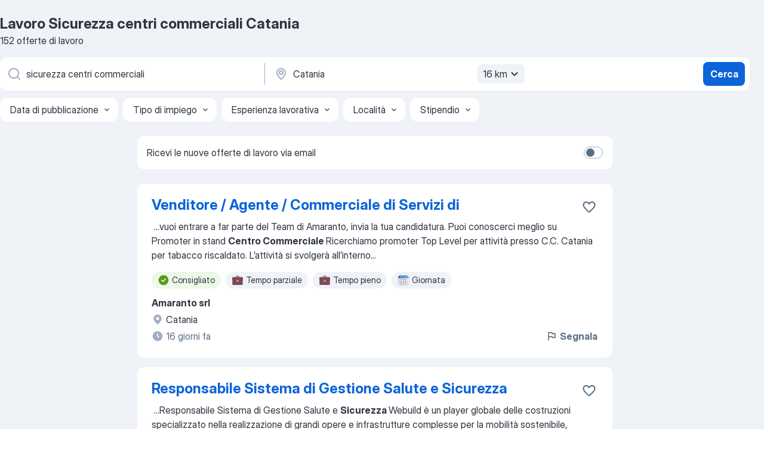

--- FILE ---
content_type: text/css
request_url: https://data-it.jooble.org/assets/fonts/segoe.css
body_size: 50
content:
@font-face {
  font-family: "Segoe";
  font-display: swap;
  font-style: normal;
  font-weight: normal;
  src: local("Segoe"), local("Segoe"),
    url("/assets/fonts/Segoe/Segoe.woff2") format("woff2"),
    url("/assets/fonts/Segoe/Segoe.woff") format("woff"),
    url("/assets/fonts/Segoe/Segoe.ttf") format("truetype"),
    url("/assets/fonts/Segoe/Segoe.svg#PTSans") format("svg");
}
